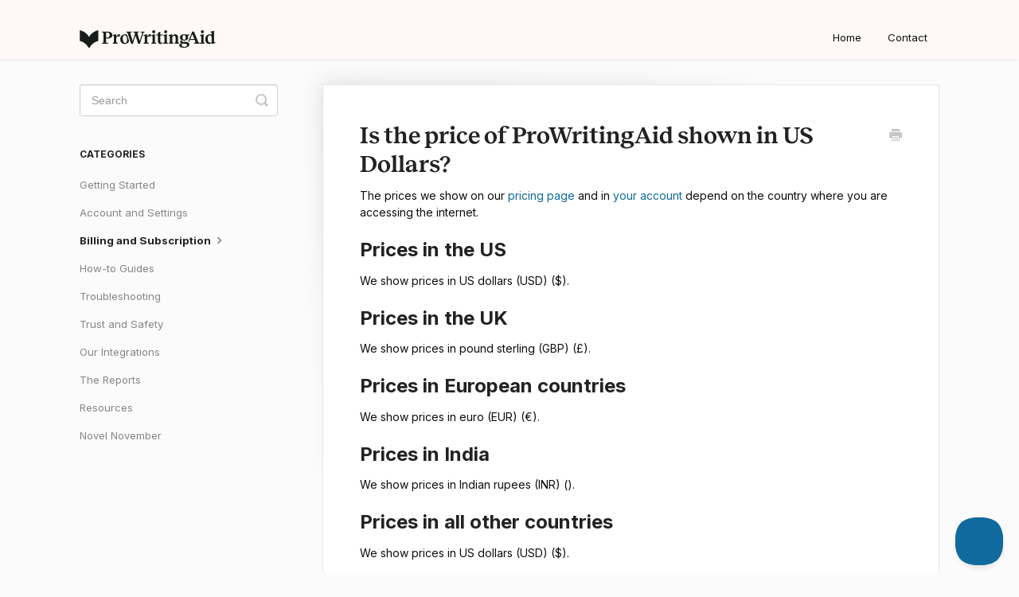

--- FILE ---
content_type: text/html; charset=utf-8
request_url: https://help.prowritingaid.com/article/142-how-much-does-prowritingaid-cost
body_size: 5256
content:


<!DOCTYPE html>
<html>
    
<head>
    <meta charset="utf-8"/>
    <title>Is the price of ProWritingAid shown in US Dollars? - ProWritingAid Help Center</title>
    <meta name="viewport" content="width=device-width, maximum-scale=1"/>
    <meta name="apple-mobile-web-app-capable" content="yes"/>
    <meta name="format-detection" content="telephone=no">
    <meta name="description" content="The prices we show on our pricing page and in your account depend on the country where you are accessing the internet. Prices in the US We show prices in US dol"/>
    <meta name="author" content="ProWritingAid"/>
    <link rel="canonical" href="https://help.prowritingaid.com/article/142-how-much-does-prowritingaid-cost"/>
    
        
   
            <meta name="twitter:card" content="summary"/>
            <meta name="twitter:title" content="Is the price of ProWritingAid shown in US Dollars?" />
            <meta name="twitter:description" content="The prices we show on our pricing page and in your account depend on the country where you are accessing the internet. Prices in the US We show prices in US dol"/>


    

    
        <link rel="stylesheet" href="//d3eto7onm69fcz.cloudfront.net/assets/stylesheets/launch-1768855677720.css">
    
    <style>
        body { background: #fef9f6; }
        .navbar .navbar-inner { background: #fef9f6; }
        .navbar .nav li a, 
        .navbar .icon-private-w  { color: #0f0e0d; }
        .navbar .brand, 
        .navbar .nav li a:hover, 
        .navbar .nav li a:focus, 
        .navbar .nav .active a, 
        .navbar .nav .active a:hover, 
        .navbar .nav .active a:focus  { color: #0f0e0d; }
        .navbar a:hover .icon-private-w, 
        .navbar a:focus .icon-private-w, 
        .navbar .active a .icon-private-w, 
        .navbar .active a:hover .icon-private-w, 
        .navbar .active a:focus .icon-private-w { color: #0f0e0d; }
        #serp-dd .result a:hover,
        #serp-dd .result > li.active,
        #fullArticle strong a,
        #fullArticle a strong,
        .collection a,
        .contentWrapper a,
        .most-pop-articles .popArticles a,
        .most-pop-articles .popArticles a:hover span,
        .category-list .category .article-count,
        .category-list .category:hover .article-count { color: #106a9e; }
        #fullArticle, 
        #fullArticle p, 
        #fullArticle ul, 
        #fullArticle ol, 
        #fullArticle li, 
        #fullArticle div, 
        #fullArticle blockquote, 
        #fullArticle dd, 
        #fullArticle table { color:#0f0e0d; }
    </style>
    
        <link rel="stylesheet" href="//s3.amazonaws.com/helpscout.net/docs/assets/5bb73cf12c7d3a04dd5b53b8/attachments/67126a0415d0b8223306586c/main.css">
    
    <link rel="apple-touch-icon-precomposed" href="//d33v4339jhl8k0.cloudfront.net/docs/assets/5bb73cf12c7d3a04dd5b53b8/images/669e133f5beb1700e035e39f/PWA-icon-logo-300-bg.png">
    <link rel="shortcut icon" type="image/png" href="//d33v4339jhl8k0.cloudfront.net/docs/assets/5bb73cf12c7d3a04dd5b53b8/images/66a0dad238e94c76839472cd/PWA-icon-logo-128-bg.png">
    <!--[if lt IE 9]>
    
        <script src="//d3eto7onm69fcz.cloudfront.net/assets/javascripts/html5shiv.min.js"></script>
    
    <![endif]-->
    
        <script type="application/ld+json">
        {"@context":"https://schema.org","@type":"WebSite","url":"https://help.prowritingaid.com","potentialAction":{"@type":"SearchAction","target":"https://help.prowritingaid.com/search?query={query}","query-input":"required name=query"}}
        </script>
    
        <script type="application/ld+json">
        {"@context":"https://schema.org","@type":"BreadcrumbList","itemListElement":[{"@type":"ListItem","position":1,"name":"ProWritingAid Help Center","item":"https://help.prowritingaid.com"},{"@type":"ListItem","position":2,"name":"ProWritingAid Support","item":"https://help.prowritingaid.com/collection/5-prowritingaid-support"},{"@type":"ListItem","position":3,"name":"Is the price of ProWritingAid shown in US Dollars?","item":"https://help.prowritingaid.com/article/142-how-much-does-prowritingaid-cost"}]}
        </script>
    
    
        <!-- Google tag (gtag.js) -->
<script async src="https://www.googletagmanager.com/gtag/js?id=G-3Q78H8VT7J"></script>
<script>
  window.dataLayer = window.dataLayer || [];
  function gtag(){dataLayer.push(arguments);}
  gtag('js', new Date());
  gtag('config', 'G-3Q78H8VT7J');

  // Ensure the DOM is fully loaded before executing iframe-related styles
  document.addEventListener('DOMContentLoaded', function() {
    if (self !== top) {
      var style = document.createElement('style');
      style.type = 'text/css';
      style.innerHTML = `
        #mainNav, .sep, footer, #docsSearch h1 { display: none; }
        #docsSearch { background-color: white; border: none; }
        #searchBar button, #searchBar button:hover { background-color: #008585; border: 1px solid #008585; }
        #searchBar input, #searchBar input:focus, #searchBar input[type=text], #searchBar input[type=text]:focus { border-color: #008585; }
      `;
      document.head.appendChild(style);
    }
  });
</script>

    
</head>
    
    <body>
        
<header id="mainNav" class="navbar">
    <div class="navbar-inner">
        <div class="container-fluid">
            <a class="brand" href="https://prowritingaid.com">
            
                
                    <img src="//d33v4339jhl8k0.cloudfront.net/docs/assets/5bb73cf12c7d3a04dd5b53b8/images/66a9025e67ad674af17cb87b/pwalogo.png" alt="ProWritingAid Help Center" width="171" height="22">
                

            
            </a>
            
                <button type="button" class="btn btn-navbar" data-toggle="collapse" data-target=".nav-collapse">
                    <span class="sr-only">Toggle Navigation</span>
                    <span class="icon-bar"></span>
                    <span class="icon-bar"></span>
                    <span class="icon-bar"></span>
                </button>
            
            <div class="nav-collapse collapse">
                <nav role="navigation"><!-- added for accessibility -->
                <ul class="nav">
                    
                        <li id="home"><a href="/">Home <b class="caret"></b></a></li>
                    
                    
                    
                        <li id="contact"><a href="#" class="contactUs" onclick="window.Beacon('open')">Contact</a></li>
                        <li id="contactMobile"><a href="#" class="contactUs" onclick="window.Beacon('open')">Contact</a></li>
                    
                </ul>
                </nav>
            </div><!--/.nav-collapse -->
        </div><!--/container-->
    </div><!--/navbar-inner-->
</header>
        <section id="contentArea" class="container-fluid">
            <div class="row-fluid">
                <section id="main-content" class="span9">
                    <div class="contentWrapper withRelated">
                        
    
    <article id="fullArticle">
        <h1 class="title">Is the price of ProWritingAid shown in US Dollars?</h1>
    
        <a href="javascript:window.print()" class="printArticle" title="Print this article" aria-label="Print this Article"><i class="icon-print"></i></a>
        <p>The prices we show on our <a href="https://prowritingaid.com/pricing">pricing page</a> and in <a href="https://prowritingaid.com/en/Account/Manage">your account</a> depend on the country where you are accessing the internet.</p>
<h2>Prices in the US</h2>
<p>We show prices in US dollars (USD) ($).</p>
<h2>Prices in the UK</h2>
<p>We show prices in pound sterling (GBP) (£).</p>
<h2>Prices in European countries</h2>
<p>We show prices in euro (EUR) (€).</p>
<h2>Prices in India</h2>
<p>We show prices in Indian rupees (INR) (₹).</p>
<h2>Prices in all other countries</h2>
<p>We show prices in US dollars (USD) ($).</p>
<p>You can purchase ProWritingAid plans and credits with a credit card, debit card, or via PayPal.</p>
<div class="callout-yellow">
 <p>You cannot make purchases with PayPal in India. This is PayPal’s policy and not our own. You can still make purchases with a credit or debit card.</p>
</div>
<p>If you would like to try ProWritingAid first, <a href="https://prowritingaid.com/sign-up">sign up to ProWritingAid for free</a>. With a Free plan, you can use some of our integrations, reports, and features to edit up to 500 words at a time.</p>
<p>To help you decide which plan is best for you, <a href="//help.prowritingaid.com/article/95-what-is-the-difference-between-free-and-premium">read our article about the differences between Free, Premium, and Premium Pro</a>.</p>
<hr role="separator">
<p>Did you know… We have 25+ specialised writing reports to help you craft better stories. Learn more in our <a href="https://prowritingaid.com/features/writing-reports" target="_blank">Reports</a> section.</p>
    </article>
    
        <div class="articleRatings" data-article-url="https://help.prowritingaid.com/article/142-how-much-does-prowritingaid-cost">
            <span class="articleRatings-question">Did this answer your question?</span>
            <span class="articleRatings-feedback">
                <span class="articleRatings-feedback-tick">
                    <svg height="20" viewBox="0 0 20 20" width="20" xmlns="http://www.w3.org/2000/svg">
                        <path d="m8 14a.997.997 0 0 1 -.707-.293l-2-2a.999.999 0 1 1 1.414-1.414l1.293 1.293 4.293-4.293a.999.999 0 1 1 1.414 1.414l-5 5a.997.997 0 0 1 -.707.293" fill="#2CC683" fill-rule="evenodd"/>
                    </svg>
                </span>
                <span class="articleRatings-feedback-message">Thanks for the feedback</span>
            </span>
            <span class="articleRatings-failure">There was a problem submitting your feedback. Please try again later.</span>
            <div class="articleRatings-actions">
                <button class="rateAction rateAction--positive" data-rating="positive">
                    <span class="sr-only">Yes</span>
                    <span class="rating-face">
                        <svg xmlns="http://www.w3.org/2000/svg" width="24" height="24">
                            <path fill-rule="evenodd" d="M5.538 14.026A19.392 19.392 0 0 1 12 12.923c2.26 0 4.432.388 6.462 1.103-1.087 2.61-3.571 4.436-6.462 4.436-2.891 0-5.375-1.825-6.462-4.436zm1.847-3.872a1.846 1.846 0 1 1 0-3.692 1.846 1.846 0 0 1 0 3.692zm9.23 0a1.846 1.846 0 1 1 0-3.692 1.846 1.846 0 0 1 0 3.692z"/>
                        </svg>
                    </span>
                </button>
                <button class="rateAction rateAction--negative" data-rating="negative">
                    <span class="sr-only">No</span>
                    <span class="rating-face">
                        <svg xmlns="http://www.w3.org/2000/svg" width="24" height="24">
                            <path fill-rule="evenodd" d="M7.385 13.846a1.846 1.846 0 1 1 0-3.692 1.846 1.846 0 0 1 0 3.692zm9.23 0a1.846 1.846 0 1 1 0-3.692 1.846 1.846 0 0 1 0 3.692zm-.967 4.95a.992.992 0 0 1-.615-.212c-1.701-1.349-4.364-1.349-6.065 0a.998.998 0 0 1-1.36-.123.895.895 0 0 1 .127-1.3A6.897 6.897 0 0 1 12 15.692c1.555 0 3.069.521 4.266 1.467.41.326.467.909.127 1.3a.982.982 0 0 1-.745.335z"/>
                        </svg>
                    </span>
                </button>
            </div>
        </div>
     

    <section class="articleFoot">
    
        <i class="icon-contact"></i>
        <p class="help">Still need help?
            <a id="sbContact" href="#" class="contactUs" onclick="window.Beacon('open')">Contact Us</a>
            <a id="sbContactMobile" href="#" class="contactUs" onclick="window.Beacon('open')">Contact Us</a>
        </p>
    

    <time class="lu" datetime=2025-07-08 >Last updated on July 8, 2025</time>
    </section>

                    </div><!--/contentWrapper-->
                    
                        <section class="related">
                            <h3>Related Articles</h3>
                            <ul>
                                
                                    <li><a href="/article/95-what-is-the-difference-between-free-premium-premium-pro"><i class="icon-article-doc"></i><span>What is the difference between Free, Premium, and Premium Pro?</span></a></li>
                                
                                    <li><a href="/article/83-free-trial"><i class="icon-article-doc"></i><span>Can I try ProWritingAid for free?</span></a></li>
                                
                                    <li><a href="/article/296-getting-started-with-prowritingaid"><i class="icon-article-doc"></i><span>Getting Started With ProWritingAid</span></a></li>
                                
                            </ul>
                        </section>
                    
                </section><!--/content-->
                <aside id="sidebar" class="span3">
                 

<form action="/search" method="GET" id="searchBar" class="sm" autocomplete="off">
    
                    <input type="hidden" name="collectionId" value="5bbeb515042863158cc74a86"/>
                    <input type="text" name="query" title="search-query" class="search-query" placeholder="Search" value="" aria-label="Search" />
                    <button type="submit">
                        <span class="sr-only">Toggle Search</span>
                        <i class="icon-search"></i>
                    </button>
                    <div id="serp-dd" style="display: none;" class="sb">
                        <ul class="result">
                        </ul>
                    </div>
                
</form>

                
                    <h3>Categories</h3>
                    <ul class="nav nav-list">
                    
                        
                            <li ><a href="/category/293-getting-started">Getting Started  <i class="icon-arrow"></i></a></li>
                        
                    
                        
                            <li ><a href="/category/54-my-account">Account and Settings  <i class="icon-arrow"></i></a></li>
                        
                    
                        
                            <li  class="active" ><a href="/category/89-purchases-and-payments">Billing and Subscription  <i class="icon-arrow"></i></a></li>
                        
                    
                        
                            <li ><a href="/category/110-user-guide">How-to Guides  <i class="icon-arrow"></i></a></li>
                        
                    
                        
                            <li ><a href="/category/57-technical-support">Troubleshooting  <i class="icon-arrow"></i></a></li>
                        
                    
                        
                            <li ><a href="/category/295-trust-and-safety">Trust and Safety  <i class="icon-arrow"></i></a></li>
                        
                    
                        
                            <li ><a href="/category/294-our-integrations">Our Integrations  <i class="icon-arrow"></i></a></li>
                        
                    
                        
                            <li ><a href="/category/53-the-reports">The Reports  <i class="icon-arrow"></i></a></li>
                        
                    
                        
                            <li ><a href="/category/56-frequently-asked-questions">Resources  <i class="icon-arrow"></i></a></li>
                        
                    
                        
                            <li ><a href="/category/355-novel-november">Novel November  <i class="icon-arrow"></i></a></li>
                        
                    
                    </ul>
                
                </aside><!--/span-->
            </div><!--/row-->
            <div id="noResults" style="display:none;">No results found</div>
            <footer>
                

<p>&copy;
    
        <a href="https://prowritingaid.com">ProWritingAid</a>
    
    2026. <span>Powered by <a rel="nofollow noopener noreferrer" href="https://www.helpscout.com/docs-refer/?co=ProWritingAid&utm_source=docs&utm_medium=footerlink&utm_campaign=Docs+Branding" target="_blank">Help Scout</a></span>
    
        
    
</p>

            </footer>
        </section><!--/.fluid-container-->
        
            

<script id="beaconLoader" type="text/javascript">!function(e,t,n){function a(){var e=t.getElementsByTagName("script")[0],n=t.createElement("script");n.type="text/javascript",n.async=!0,n.src="https://beacon-v2.helpscout.net",e.parentNode.insertBefore(n,e)}if(e.Beacon=n=function(t,n,a){e.Beacon.readyQueue.push({method:t,options:n,data:a})},n.readyQueue=[],"complete"===t.readyState)return a();e.attachEvent?e.attachEvent("onload",a):e.addEventListener("load",a,!1)}(window,document,window.Beacon||function(){});</script>
<script type="text/javascript">window.Beacon('init', '4f9e24f6-29db-4e92-a772-0bd333ce5cce')</script>

<script type="text/javascript">
    function hashChanged() {
        var hash = window.location.hash.substring(1); 
        if (hash === 'contact') {
            window.Beacon('open')
        }
    }

    if (window.location.hash) {
        hashChanged()
    }

    window.onhashchange = function () {
        hashChanged()
    }

    window.addEventListener('hashchange', hashChanged, false);

</script>

        
        
    <script src="//d3eto7onm69fcz.cloudfront.net/assets/javascripts/app4.min.js"></script>

<script>
// keep iOS links from opening safari
if(("standalone" in window.navigator) && window.navigator.standalone){
// If you want to prevent remote links in standalone web apps opening Mobile Safari, change 'remotes' to true
var noddy, remotes = false;
document.addEventListener('click', function(event) {
noddy = event.target;
while(noddy.nodeName !== "A" && noddy.nodeName !== "HTML") {
noddy = noddy.parentNode;
}

if('href' in noddy && noddy.href.indexOf('http') !== -1 && (noddy.href.indexOf(document.location.host) !== -1 || remotes)){
event.preventDefault();
document.location.href = noddy.href;
}

},false);
}
</script>
        
    </body>
</html>




--- FILE ---
content_type: text/css
request_url: https://s3.amazonaws.com/helpscout.net/docs/assets/5bb73cf12c7d3a04dd5b53b8/attachments/67126a0415d0b8223306586c/main.css
body_size: 5470
content:
@import url('https://fonts.googleapis.com/css2?family=Inter:wght@100..900&display=swap');

@font-face {
  font-family: Reckless;
  src: url(https://prowritingaid.blob.core.windows.net/cdn/reckless/Reckless-Bold.woff2);
  font-weight: 700;
}

@font-face {
  font-family: Reckless;
  src: url(https://prowritingaid.blob.core.windows.net/cdn/reckless/Reckless-Regular.woff2);
}

@font-face {
  font-family: Reckless;
  src: url(https://prowritingaid.blob.core.windows.net/cdn/reckless/Reckless-Light.woff2);
}

@font-face {
  font-family: Reckless;
  src: url(https://prowritingaid.blob.core.windows.net/cdn/reckless/Reckless-SemiBold.woff2);
  font-weight: 600;
}

body {
  background: #fbfbfc;
  color: #161d1a; /* fadedink */
  font-family: "Inter", sans-serif;
}

#docsSearch {
  background-color: #fcc4c5; /* pink-200 */
}

#docsSearch h1 {
  font-family: Reckless, sans-serif;
  font-weight: 600;
}

#searchBar button {
  color: #FEF9F6; /* brown50 */
  background: #161d1a; /* fadedink */
  border-radius: 6px;
  border: 2px solid transparent;
  font-size: 14px;
  padding: 0 24px;
  height: 40px;
  line-height: 20px;
}

#searchBar button:hover {
  color: #FEF9F6; /* brown50 */
  background-color: #161d1a; /* fadedink */
  text-decoration: none;
}

#searchBar .search-query {
  height: 40px;
}

/* Category Styles */
.category-list .category {
    background-color: #fff;
    background-position: top 20px center !important;
    background-repeat: no-repeat !important;
    background-size: 100px auto !important;
  margin: 8px;
  color: #106a9e; /*blue-500 editors marks */
  border-radius: 10px;
  min-height: 150px;
  box-shadow: 0 7px 4px -5px rgba(0, 0, 0, 0.05);
  box-sizing: border-box;
  padding: 120px 20px 15px;
  position: relative;
  width: 31.5%;
  transition: all 0.2s;
}

.category-list .category:hover {
  color: #161d1a; /* fadedink */
  background-color: #F7EBE4; /* brown100 */
}

#serp-dd .result a, #serp-dd .result>li.active, #full-Article strong a, .collection a, .contentWrapper a, .most-pop-articles .popArticles a, .most-pop-articles .popArticles a span, .category-list .category .article-count, .category-list .category .article-count, .contentWrapper a {
  color: #161d1a; /* fadedink */
}

#serp-dd .result a:hover, #serp-dd .result > li.active, #fullArticle strong a, #fullArticle a strong, .collection a, .contentWrapper a, .most-pop-articles .popArticles a, .most-pop-articles .popArticles a:hover span, .category-list .category .article-count, .category-list .category:hover .article-count {
  color: #106a9e; /*blue-500 editors marks */
}

.contentWrapper h1 {
  font-family: Reckless, sans-serif;
  font-weight: 600;
}

#categoryHead h1 {
  font-family: Reckless, sans-serif;
  font-weight: 600;
}

#fullArticle .title {
  font-family: Reckless, sans-serif;
  font-weight: 600;
}

#fullArticle .callout-yellow {
  border-radius: 10px;
  border: 0;
}

/* Category Images */

/*
  Here is where you determine the images to be used just above each section of your Help Scout main page.
  You have to create one #category-xxx CSS selector for each separate category in your Help Scout collection.
  To get your category xxx number, simply visit the relevant category in your Help Scout docs and
  check the URL bar for the 3 digit category number.

  Then you have to specify an image located on a shared server somewhere on the internet that can
  serve up the images so Help Scout can display them.
*/


/* Getting Started */
#category-293 {
    background-image: url(https://a.storyblok.com/f/145420/1024x1024/2ce426704e/getting-started-small.png);
}

/* Account and Settings */
#category-54 {
  background-image: url(https://a.storyblok.com/f/145420/1024x1024/48c6e7fca2/account-settings-small.png);
}

/* Integrations */
#category-294 {
  background-image: url(https://a.storyblok.com/f/145420/1024x1024/a46f88acec/our-integrations-small.png);
}

/* Reports */
#category-53 {
    background-image: url(https://a.storyblok.com/f/145420/1024x1024/fb009202ac/the-reports-small.png);
  }

/* How-to Guides */
#category-110 {
    background-image: url(https://a.storyblok.com/f/145420/1024x1024/a9f362828b/how-to-guides-small.png);
  }

/* Billing and Subscription */
#category-89 {
    background-image: url(https://a.storyblok.com/f/145420/1024x1024/d29aeed02f/billing-subscription-smaller.png);
  }

/* Troubleshooting */
  #category-57 {
    background-image: url(https://a.storyblok.com/f/145420/1024x1024/138087dcda/troubleshooting-small.png);
  }

/* Trust and Safety */
#category-295 {
    background-image: url(https://a.storyblok.com/f/145420/1024x1024/0dd2b6b861/trust-and-safety-smaller.png);
  }

/* Resources */
#category-56 {
    background-image: url(https://a.storyblok.com/f/145420/1024x1024/d833e70b9c/resources-small.png);
  }

/* Smartphones (portrait and landscape) ----------- */
@media only screen and (min-device-width: 320px) and (max-device-width: 480px) {
    /* Styles */
    .category-list .category {
        background-color: #fff;
        background-position: top 20px center !important;
        background-repeat: no-repeat !important;
        background-size: 100px auto !important;
      margin: 20px;
      color: #106a9e; /*blue-500 editors marks */
      border-radius: 10px;
      min-height: 150px;
      box-shadow: 0 7px 4px -5px rgba(0, 0, 0, 0.05);
      box-sizing: border-box;
      padding: 120px 20px 15px;
      position: relative;
      width: 85%;
      transition: all 0.2s;
  }